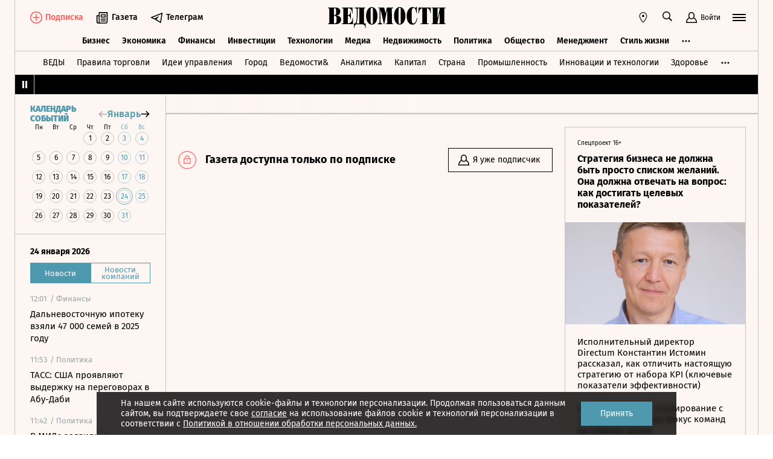

--- FILE ---
content_type: text/css; charset=utf-8
request_url: https://cdn10.vedomosti.ru/1.7.10/assets/PageNewspaper-60b1bd09.css
body_size: 1633
content:
.articles-preview-list{position:relative}.articles-preview-list__loader{transition:all .3s ease-in-out;display:flex;justify-content:center;align-items:center}.viewer{display:flex;align-items:center;justify-content:center;margin-top:30px;margin-left:auto;margin-right:auto}@media screen and (min-width: 1024px){.viewer{margin-top:40px;max-width:604px}}@media screen and (min-width: 1550px){.viewer{margin-top:50px}}.viewer__canvas{width:calc(100% - 40px);flex-shrink:0;transform:translate(calc(-100% - 20px))}.viewer__canvas.--last{transform:translate(calc(-100% + 20px))}@media screen and (min-width: 704px){.viewer__canvas{width:499px;height:682px}}@media screen and (min-width: 1024px){.viewer__canvas{width:407px;height:563px}}.viewer__canvas-bottom{display:flex;justify-content:space-between;align-items:center;margin-top:15px;margin-right:20px}@media screen and (min-width: 704px){.viewer__canvas-bottom{margin-left:20px}}@media screen and (min-width: 1024px){.viewer__canvas-bottom{margin-left:30px;margin-right:30px}}.viewer__canvas-container--inner{display:flex;align-items:center;overflow:hidden;height:calc((100vw - 60px)*1.3);min-height:400px;margin-right:-20px;margin-left:-20px}@media screen and (min-width: 704px){.viewer__canvas-container--inner{margin-left:20px;margin-right:20px;width:499px;height:100%}}@media screen and (min-width: 1024px){.viewer__canvas-container--inner{margin-left:30px;margin-right:30px;width:407px}}.viewer__canvas-container--inner canvas.--moving{transition:transform var(--transitionDuration) ease}.viewer__canvas-container--inner canvas:not(:last-child){margin-right:20px}.viewer__nav-btn{display:none;cursor:pointer}.viewer__nav-btn:disabled{cursor:not-allowed}@media screen and (min-width: 704px){.viewer__nav-btn{position:relative;display:block}}.viewer__nav-btn .viewer__arrow{position:absolute;top:10px;left:10px}.viewer__nav-btn .viewer__arrow--left{transform:rotate(180deg)}.viewer__nav-btn--inactive{color:#0000001a}.viewer__pages{font-family:Fira Sans;font-size:16px;font-weight:500;line-height:26px;color:#b1aca9;margin:0}.viewer__page--active{font-weight:700;color:#000}.tippy-box[data-theme~=primary]{background-color:#041c22}.tippy-box[data-theme~=primary][data-placement^=bottom]>.tippy-arrow:before{border-bottom-color:#041c22}.tippy-box{border-radius:0}.tippy-content{padding:0}.newspaper-page__body{width:100%}@media screen and (min-width: 1550px){.newspaper-page__body{width:833px}}@media screen and (min-width: 704px){.newspaper-page .article-preview-item__main{width:100%!important}}.newspaper-page__title{font-size:26px;line-height:31px;font-weight:700}@media screen and (min-width: 704px){.newspaper-page__title{font-size:32px;line-height:38px;font-weight:900}}@media screen and (min-width: 1024px){.newspaper-page__title{font-size:34px;line-height:41px}}@media screen and (min-width: 1550px){.newspaper-page__title{font-size:36px;line-height:43px}}.newspaper-page__paywall{width:100%}@media screen and (min-width: 910px){.newspaper-page__paywall{width:620px}}@media screen and (min-width: 1550px){.newspaper-page__paywall{width:650px}}.newspaper-page__container{display:flex;flex-direction:row;justify-content:space-between}.newspaper-page__head{display:flex;flex-wrap:wrap;flex-direction:column;justify-content:space-between;margin-top:20px}@media screen and (min-width: 704px){.newspaper-page__head{align-items:center;flex-direction:row;margin-top:30px}}@media screen and (min-width: 1550px){.newspaper-page__head{margin-top:40px}}.newspaper-page__head input{background-color:#fdf6f2}.newspaper-page__datepicker{color:#000;display:flex;align-items:center;font-size:14px}.newspaper-page__datepicker>span{margin-right:10px}@media (max-width: 329px){.newspaper-page__datepicker .datepicker__popup{margin-left:-10px}.newspaper-page__datepicker .datepicker__triangle{margin-left:10px}}.newspaper-page__attachments{margin-top:15px}@media screen and (min-width: 1024px){.newspaper-page__attachments{margin-top:0}}.newspaper-page__attachment{align-items:center;border-bottom:1px dotted white;color:var(--ved-main-color, #4f99af);cursor:pointer;display:inline-flex;font-size:14px;transition:opacity .3s ease-in-out}.newspaper-page__attachment span{color:#000}.newspaper-page__attachment:hover{opacity:.5}.newspaper-page__attachment svg{margin-right:5px}.newspaper-page__attachment:not(:last-child){margin-right:30px}@media screen and (min-width: 320px){.newspaper-page__attachment:not(:last-child){margin-bottom:10px}}@media screen and (min-width: 375px){.newspaper-page__attachment:not(:last-child){margin-bottom:0}}@media screen and (min-width: 704px){.newspaper-page__attachment:not(:last-child){margin-right:20px}}@media screen and (min-width: 1550px){.newspaper-page__attachment:not(:last-child){margin-right:30px}}.newspaper-page__denied{font-size:14px;line-height:18px;margin-top:25px}@media screen and (min-width: 1550px){.newspaper-page__denied{margin-top:0}}.newspaper-page__articles{display:flex;justify-content:space-between;margin-top:30px}@media screen and (min-width: 375px){.newspaper-page__articles{margin-top:40px}}@media screen and (min-width: 704px){.newspaper-page__articles{margin-top:60px;display:block}}@media screen and (min-width: 1550px){.newspaper-page__articles{margin-top:70px}}.newspaper-page__articles-content{display:flex;flex-direction:column;flex:1}.newspaper-page__sidebar{display:none;width:300px;margin-left:20px;margin-bottom:20px}@media screen and (min-width: 1024px){.newspaper-page__sidebar{display:block}}.newspaper-page__banner{display:none;width:300px;min-height:600px;height:auto;background-color:transparent;position:sticky;top:73px;align-self:flex-start}@media screen and (min-width: 1024px){.newspaper-page__banner{display:block}}.newspaper-page .adfox--300x600{align-self:flex-start;background-color:#f6f8fa;height:600px;position:sticky;top:80px;width:300px}.newspaper-page__article{display:flex;flex-direction:column;margin:0;padding:0}.newspaper-page__article:not(:last-of-type){margin-bottom:40px}@media screen and (min-width: 704px){.newspaper-page__article:not(:last-of-type){margin-bottom:50px}}.newspaper-page__article-title{color:var(--ved-main-color, var(--ved-main-color, #4f99af));font-size:20px;line-height:23px;margin-bottom:15px;text-transform:uppercase;font-weight:900}@media screen and (min-width: 704px){.newspaper-page__article-title{margin-bottom:20px}}@media screen and (min-width: 320px){.newspaper-page .article-preview-item{padding:15px 0}}@media screen and (min-width: 704px){.newspaper-page .article-preview-item{padding:10px 0}}@media screen and (min-width: 320px){.newspaper-page .datepicker__popup{right:-10px}}@media screen and (min-width: 704px){.newspaper-page .datepicker__popup{right:-150px}}.newspaper-page .--spb .newspaper__spb-logo{margin-bottom:20px}@media screen and (min-width: 1024px){.newspaper-page .--spb .newspaper__spb-logo{margin-bottom:40px}}.newspaper-page .--spb .newspaper-page__title{font-weight:900}@media screen and (min-width: 1024px){.newspaper-page .--spb .newspaper-page__title{font-size:36px;font-weight:700;line-height:43.2px}}.newspaper-page .--spb .newspaper-page__datepicker span{font-weight:500}.newspaper-page .--spb .newspaper-page__attachment{border-bottom:none}.newspaper-page .--spb .newspaper-page__attachments{margin-top:20px}.newspaper-page .--spb .newspaper-page__article-title{margin-bottom:10px}@media screen and (min-width: 1024px){.newspaper-page .--spb .newspaper-page__article-title{margin-bottom:20px}}.newspaper-page .--spb .article-preview-item{padding:5px 0}.newspaper-page .--spb .article-preview-item__info{align-self:auto}


--- FILE ---
content_type: text/javascript; charset=utf-8
request_url: https://cdn10.vedomosti.ru/1.7.10/assets/DatePicker-363457e1.js
body_size: 2226
content:
import{y as he,v as ye,f as y,x as c,w as J,o as _e,N as me,aQ as pe,B as r,X as o,P as f,ab as ke,$ as g,O as I,T as R,W as T,a7 as C,a8 as O,a2 as U,a4 as x,C as De,at as we,Q as ge}from"./vendor-51bcb806.js";import{b as Z,L as Ce}from"./index-8d2162ce.js";const Oe={class:"datepicker__field"},Se=["placeholder","value"],be={key:0,ref:"popup",class:"datepicker__popup"},Ee={key:0,class:"datepicker__loader"},Fe={class:"datepicker__body"},Me={class:"datepicker__switchers"},Ie=["onClick"],Te=["onClick"],xe={class:"datepicker__calendar"},Ae=["onClick"],Ne=he({__name:"DatePicker",props:{canSetNull:{type:Boolean},isDayDisabled:{type:Function,default:()=>!1},isLoading:{type:Boolean},placeholder:{default:"__.__.____"},range:{type:[Function,Array],default:()=>[1999,new Date().getFullYear()]},value:{default:""}},emits:["switchUpdate","selected"],setup(_,{emit:ee}){const z=ye(),A=ee,m=["Январь","Февраль","Март","Апрель","Май","Июнь","Июль","Август","Сентябрь","Октябрь","Ноябрь","Декабрь"],te=["Пн","Вт","Ср","Чт","Пт","Сб","Вс"],i=_,B=y({lazy:!1,mask:Date}),E=y(!1),p=y(""),h=y(""),K=y(null),n=y({day:0,month:0,year:0}),L=y(!1),ae=e=>{const a=Math.abs(new Date().getTimezoneOffset()),s=Math.abs(a);if(s!==180){const v=(s>360?s/2:s)+180,D=typeof e=="string"?new Date(e).getTime():e.getTime();return new Date(D+v*6e4)}return e};c(()=>z.getters["viewport/isMobileOrTablet"]),c(()=>z.getters.viewport["viewport/isTabletOrHigher"]);const F=c(()=>{const{day:e,month:t,year:u}=n.value;return e&&t&&u}),N=c(()=>{if(F.value){const{day:e,month:t,year:u}=n.value;return new Date(u,t-1,e)}return null}),$=c(()=>{const e=new Date;return{day:e.getDate(),month:e.getMonth()+1,year:e.getFullYear()}}),k=c(()=>F.value?n.value:$.value),S=c(()=>m[k.value.month-1]),H=(e=[],t=0)=>{const u=Math.ceil(e.length/t),a=new Array(u).fill([]);let s=u-1;for(;s>=0;){const l=s*t,v=l+t;a[s]=e.slice(l,v),s--}return a},ne=c(()=>{const e=i.range[0],t=i.range[1];if(e&&t){const u=t-e+1;return Array.from(new Array(u),(a,s)=>e+s)}return[]}),b=c(()=>k.value.year),P=c(()=>({months:{rows:H(m,3),title:S.value},years:{rows:H(ne.value,4),title:b.value}})),G=c(()=>P.value[h.value]),W=e=>{const t=ae(e),u=t.getDate(),a=t.getMonth()+1,s=t.getFullYear();n.value={day:u,month:a,year:s}},d=c({get(){return N.value?new Date(N.value).toLocaleDateString("ru-RU",{year:"numeric",month:"2-digit",day:"2-digit"}):new Date(i.value).toLocaleDateString("ru-RU",{year:"numeric",month:"2-digit",day:"2-digit"})||null},set(e){if(!e){n.value={day:0,month:0,year:0};return}const[t,u,a]=e.split("."),s=new Date(parseInt(a,10),parseInt(u,10)-1,parseInt(t,10));W(s)}}),ue=c(()=>{const{month:t,year:u}=k.value,a=new Date(u,t-1),s=new Date(u,t,0),l=a.getDay(),v=l===0?6:l-1,D=s.getDate()+v,X=Math.ceil(D/7),Y=new Array(X*7).fill(null),V=new Array(X).fill([]);let w=Y.length-1,M=V.length-1;for(;w>=0;)w>=v&&w<D&&(Y[w]=w-v+1),w--;for(;M>=0;){const q=M*7,fe=q+7;V[M]=Y.slice(q,fe),M--}return V}),se=()=>{const e=i.range[0],t=i.range[1],u=new Date(e,0),a=new Date(t+1,0);B.value={...B.value,min:u,max:a}},le=(e,t=!0)=>{i.isDayDisabled&&i.isDayDisabled(e,m.indexOf(S.value)+1,b.value)||(n.value.day=e,n.value.month=m.indexOf(S.value)+1,n.value.year=b.value,j(),p.value=d.value,t&&(E.value=!1))},re=({target:{value:e}})=>{if(!L.value)return;L.value=!1;const t=8,u=e.replace(/\D/g,""),{length:a}=u;if(i.canSetNull&&!a){d.value=p.value="";return}a<t?d.value=p:(j(),p.value=e)},oe=({detail:e})=>{const t=e.unmaskedValue;t!==d.value&&(d.value=t,L.value=!0)},ie=()=>{E.value=!0,ge(()=>{!n.value.day&&!n.value.month&&!n.value.year&&i.value&&W(i.value)})},ce=e=>ve(e),de=e=>{switch(h.value){case"months":{const t=m.indexOf(e);t!==-1&&(n.value.month=t+1);break}case"years":{n.value.year=e;break}}A("switchUpdate",n.value),h.value="",!F.value&&(n.value={day:n.value.day?n.value.day:k.value.day,month:n.value.month?n.value.month:k.value.month,year:n.value.year?n.value.year:k.value.year})},Q=({target:e})=>{K.value.contains(e)||(E.value=!1)},ve=e=>{h.value=h.value===e?null:e},j=()=>{const e=new Date(i.value);if(i.isDayDisabled&&i.isDayDisabled(n.value.day,n.value.month,n.value.year)||i.isLoading)return W(e);N.value||(d.value=""),d.value!==p.value&&A("selected",n.value)};return J(d,()=>{if(d.value){const[t,u,a]=d.value.split(".");t&&u&&a&&(n.value={day:parseInt(t,10),month:parseInt(u,10),year:parseInt(a,10)});return}const e=$.value;n.value={day:e.day,month:e.month,year:e.year}}),_e(()=>{p.value=d.value,se(),J(n,e=>{if(F.value)return A("switchUpdate",e)}),window.addEventListener("click",Q)}),me(()=>{window.removeEventListener("click",Q)}),(e,t)=>{const u=pe("mask");return r(),o("div",{ref_key:"datepicker",ref:K,class:"datepicker"},[f("div",Oe,[ke(f("input",{autocomplete:"off",class:"datepicker__input",type:"text",placeholder:_.placeholder,value:d.value,onBlur:re,onComplete:oe,onFocus:ie},null,40,Se),[[u,B.value]]),g(Z,{class:"datepicker__icon",name:"datepicker",height:"16",width:"16",color:"currentColor"})]),g(R,{name:"slide-up"},{default:I(()=>[E.value?(r(),o("div",be,[t[0]||(t[0]=f("div",{class:"datepicker__triangle"},null,-1)),g(R,{name:"fade"},{default:I(()=>[_.isLoading?(r(),o("div",Ee,[g(Ce,{"is-loading":_.isLoading},null,8,["is-loading"])])):T("",!0)]),_:1}),f("div",Fe,[f("header",Me,[(r(!0),o(C,null,O(Object.entries(P.value),([a,{title:s}])=>(r(),o("div",{key:a,class:U(["datepicker__switcher",{"--active":a===h.value}]),onClick:l=>ce(a)},[f("span",null,x(s),1),g(Z,{name:"chevron-thick",height:"10",width:"10",color:"currentColor"})],10,Ie))),128))]),g(R,{name:"fade"},{default:I(()=>[G.value?(r(),De(we,{key:0,class:"datepicker__overflow",tag:"div"},{default:I(()=>[(r(),o("table",{key:h.value},[(r(!0),o(C,null,O(G.value.rows,(a,s)=>(r(),o("tr",{key:s},[(r(!0),o(C,null,O(a,(l,v)=>(r(),o("td",{key:v},[f("div",{class:U(["datepicker__overflow-cell",{"--active":l===(h.value==="years"?b.value:S.value)}]),onClick:D=>de(l)},x(l),11,Te)]))),128))]))),128))]))]),_:1})):T("",!0)]),_:1}),f("table",xe,[f("tr",null,[(r(),o(C,null,O(te,a=>f("th",{key:a},x(a),1)),64))]),(r(!0),o(C,null,O(ue.value,(a,s)=>(r(),o("tr",{key:s},[(r(!0),o(C,null,O(a,(l,v)=>(r(),o("td",{key:v},[l?(r(),o("div",{key:0,class:U(["datepicker__day",{"--active":l===n.value.day,"--disabled":_.isDayDisabled&&_.isDayDisabled(l,m.indexOf(S.value)+1,b.value)}]),onClick:D=>le(l)},x(l),11,Ae)):T("",!0)]))),128))]))),128))])])],512)):T("",!0)]),_:1})],512)}}});export{Ne as _};


--- FILE ---
content_type: text/javascript; charset=utf-8
request_url: https://cdn10.vedomosti.ru/1.7.10/assets/PageNewspaper-3a0c54de.js
body_size: 5711
content:
import{P as $u}from"./PageError-a65fada1.js";import{n as uu}from"./date-c464e6b0.js";import{L as xu,b as x,z as eu,r as gu,s as wu,g as Du,a as Eu,l as Ru,T as $,I as iu,u as Su,Y as Nu,X as Lu}from"./index-8d2162ce.js";import{y as du,v as vu,B as c,X as _,P as p,a7 as su,a8 as pu,C as T,a3 as b,W as F,f as s,ax as Mu,x as w,o as yu,Q as Tu,$ as k,ad as Cu,aO as ju,ag as Yu,s as Vu,L as zu,w as Ou,p as tu,b2 as Uu,ai as Iu,z as Xu,O as Wu,a4 as au,a2 as Hu}from"./vendor-51bcb806.js";import{c as qu}from"./socials-9c99d80a.js";import{_ as Gu}from"./Banner-6c7b3c9d.js";import{_ as Ju}from"./BoxPaywall-b525d91e.js";import{_ as Qu}from"./DatePicker-363457e1.js";import{_ as Zu}from"./ArticlePreviewItem-01e064ba.js";import{_ as Ku}from"./Page-315f4a51.js";import{a as u4}from"./appMixin-ac80cb3c.js";import"./Search-265576db.js";import"./Tabs-bb7732c7.js";import"./SearchItem-3438dde8.js";import"./BaseImage-95243207.js";import"./sentry-1e036e84.js";import"./polyfills-c1924938.js";import"./axios-6ebb90a8.js";import"./imask/esm-a5ee6a66.js";import"./crypto-bn-ad2ee281.js";import"./elliptic-986dc63d.js";import"./lodash-3607a741.js";import"./Tooltip-a9f6f055.js";import"./logger-e10aea59.js";import"./no-photo-be2aac27.js";import"./PartnerTool-bee6f5a6.js";const e4={class:"articles-preview-list"},t4=du({__name:"NewspaperArticlesList",props:{hasLoader:{type:Boolean,default:!0},offset:{default:0},limit:{default:12},url:{default:""},withSubtitle:{type:Boolean,default:!1},authorsPageId:{default:0},isPage:{type:Boolean,default:!1},articles:{},isFetching:{type:Boolean}},setup(j){return vu(),(nu,X)=>(c(),_("div",e4,[p("div",null,[(c(!0),_(su,null,pu(j.articles,(m,d)=>(c(),_("div",{key:d},[(c(),T(b(Zu),{key:d,article:m,"with-date":!1,"with-subtitle":!1,class:"articles-preview-list__item"},null,8,["article"]))]))),128))]),j.isFetching?(c(),T(xu,{key:0,class:"articles-preview-list__loader"})):F("",!0)]))}});const a4={class:"viewer"},s4={class:"viewer__canvas-bottom"},n4={class:"viewer__pages"},r4=["href"],cu=1.5,l4=du({__name:"PDFViewer",props:{pdfUrl:{type:String,required:!0}},setup(j){const nu=vu(),X=j,m=s(1),d=s(!1),ru=s(null),D=Mu(null),g=s(null),Y=s(null),y=s(null),B=s(null),W=s(null),H=s(null),V=s(null),z=s(null),q=s(null),G=s(0),J=s(0),R=s(0),Z=s(0),S=s(!1),N=s(null),L=w(()=>nu.getters["viewport/isMobile"]),h={prev:W,current:H,next:V},K={},O=(u,n,l)=>{var fu;const a=(fu=h[n])==null?void 0:fu.value;if(!D.value||!a)return;const A=K[n],P=u+l;if(P<1||P>D.value.numPages){A.clearRect(0,0,a.width,a.height);return}D.value.getPage(P).then(ou=>{const Q=z.value,hu=q.value;if(Q==null&&hu==null)return;const _u=Q.getBoundingClientRect(),bu=_u.width||Q.offsetWidth,ku=_u.height||Q.offsetHeight,mu=ou.getViewport({scale:1}),Bu=bu/mu.width,Au=ku/mu.height,Fu=Math.min(Bu,Au),I=ou.getViewport({scale:Fu});P===1&&!N.value&&!L.value&&(N.value=I.height,Q.style.height=`${I.height}px`),a.height=I.height,a.width=I.width,L.value||(a.style.width=`${hu.offsetWidth}px`),a.style.height=`${I.height}px`;const Pu={canvasContext:A,viewport:I};ou.render(Pu)})},lu=()=>{var l,a;const u=X.pdfUrl;if(u){var{pdfjsLib:n}=globalThis;n.GlobalWorkerOptions.workerSrc="https://cdnjs.cloudflare.com/ajax/libs/pdf.js/4.7.76/pdf.worker.min.mjs",y.value.addEventListener("click",()=>f()),B.value.addEventListener("click",()=>f(!0)),(a=(l=z.value)==null?void 0:l.style)==null||a.setProperty("--transitionDuration",cu+"s"),n.getDocument(u).promise.then(A=>{D.value=A,g.value.textContent=D.value.numPages;for(const P of Object.keys(h))h[P].value&&(K[P]=h[P].value.getContext("2d"));U(m.value)})}},U=u=>{d.value=!0,e(u),O(u,"current",0),O(u,"prev",-1),O(u,"next",1),d.value=!1,Y.value.textContent=u},e=u=>{u===1?(y.value.classList.add("viewer__nav-btn--inactive"),y.value.setAttribute("disabled","")):(y.value.classList.remove("viewer__nav-btn--inactive"),y.value.removeAttribute("disabled")),u===D.value.numPages?(B.value.classList.add("viewer__nav-btn--inactive"),B.value.setAttribute("disabled","")):(B.value.classList.remove("viewer__nav-btn--inactive"),B.value.removeAttribute("disabled"))},t=u=>{d.value?ru.value=u:U(u)},o=()=>{(function(){var l;var u=document.createElement("script");u.type="module",u.async=!0,u.src="https://cdnjs.cloudflare.com/ajax/libs/pdf.js/4.7.76/pdf.min.mjs",u.charset="utf-8";var n=document.getElementsByTagName("script")[0];u.onload=()=>lu(),(l=n==null?void 0:n.parentNode)==null||l.insertBefore(u,n)})()},r=u=>{S.value||(G.value=u.touches[0].clientX,J.value=u.touches[0].clientY)},v=u=>{if(!S.value){const n=u.touches[0];R.value=G.value-n.clientX,Z.value=J.value-n.clientY;const l=Math.abs(R.value),a=Math.abs(Z.value);l>a&&u.preventDefault()}},i=u=>{const l=m.value===1,a=m.value===+g.value.textContent,A=m.value===+g.value.textContent-1;S.value||(S.value=!0,R.value>50&&!a&&f(!0,A),R.value<-50&&!l&&f(!1),setTimeout(()=>{S.value=!1},cu*1e3+20)),G.value=0,R.value=0},f=(u=!1,n=!1)=>{let l="calc(0% - 0px)";u&&(l="calc(-200% - 40px)"),n&&(l="calc(-200%)");for(const a of Object.keys(h))h[a].value&&(h[a].value.classList.add("--moving"),h[a].value.style.transform=`translate(${l})`,n?h[a].value.classList.add("--last"):h[a].value.classList.remove("--last"));setTimeout(()=>{u?E():C(),M()},cu*1e3)},C=()=>{m.value<=1||(m.value--,t(m.value))},E=async()=>{m.value>=D.value.numPages||(m.value++,t(m.value))},M=()=>{for(const u of Object.keys(h))h[u].value&&(h[u].value.classList.remove("--moving"),h[u].value.style.removeProperty("transform"))};return yu(()=>{Tu(()=>{o()})}),(u,n)=>(c(),_("div",a4,[p("button",{class:"viewer__nav-btn --left",ref_key:"prevPageRef",ref:y},[k(x,{name:"circle",width:"40",height:"40",color:"currentColor"}),k(x,{name:"arrow-opinion",width:"20",height:"20",color:"currentColor",class:"viewer__arrow viewer__arrow--left"})],512),p("div",{ref_key:"canvasContainerRef",ref:z,class:"viewer__canvas-container"},[p("div",{ref_key:"canvasInnerContainerRef",ref:q,class:"viewer__canvas-container--inner",onTouchstart:r,onTouchmove:v,onTouchend:i},[p("canvas",{id:"pdfCanvasPrev",ref_key:"canvasRefPrev",ref:W,class:"viewer__canvas --moving"},null,512),p("canvas",{id:"pdfCanvas",ref_key:"canvasRefCurrent",ref:H,class:"viewer__canvas --moving"},null,512),p("canvas",{id:"pdfCanvasNext",ref_key:"canvasRefNext",ref:V,class:"viewer__canvas --moving"},null,512)],544),p("div",s4,[p("p",n4,[p("span",{class:"viewer__page--active",ref_key:"pageNumRef",ref:Y},null,512),n[0]||(n[0]=Cu(" / ",-1)),p("span",{id:"page_count",ref_key:"pageCountRef",ref:g},null,512)]),p("a",{href:j.pdfUrl,target:"_blank"},[k(x,{name:"fullscreen",width:"20",height:"20"})],8,r4)])],512),p("button",{class:"viewer__nav-btn --right",ref_key:"nextPageRef",ref:B},[k(x,{name:"circle",width:"40",height:"40",color:"currentColor"}),k(x,{name:"arrow-opinion",width:"20",height:"20",color:"currentColor",class:"viewer__arrow"})],512)]))}});const o4={class:"newspaper-page__container"},i4={class:"newspaper-page__title"},c4={class:"newspaper-page__head"},p4={class:"newspaper-page__datepicker"},d4={key:0,class:"newspaper-page__attachments"},v4=["href"],f4={key:1,class:"newspaper-page__denied"},h4={key:3,class:"newspaper-page__articles"},_4={class:"newspaper-page__articles-content"},m4={class:"newspaper-page__article-title"},g4={key:1,class:"newspaper-page__paywall"},w4={key:2,class:"newspaper-page__sidebar"},D4={key:0,class:"newspaper-page__banner"},E4={mixins:[u4]},q4=du({...E4,__name:"PageNewspaper",setup(j){const{redirect:nu}=ju(),X=vu(),m=Yu(),d=Vu(),ru=zu("adfox"),D=s([]),g=s({}),Y=s({}),y=s(!1),B=s(0),W=s(0),H=s(!0),V=s(new Array(12).fill([]));s(null);const z=w(()=>$()||iu()),q=w(()=>!1),G=w(()=>!q.value&&(S.value||$()||iu())),J=w(()=>{if(!L.value)return null;const e=L.value.filter(t=>t.url.endsWith(".pdf"));return e.length?e[0].url:null}),R=async e=>{const t=[],o=await eu.$api.get(`/documents/bound?ids=${e}`);for(const r of o){const{categories:v}=r,{newspaper:i}=v;if(!i)continue;r.url=Su(r.url);const f=t.find(({title:C})=>C===i.title);if(f)f.items.push(r);else{const{position:C,title:E}=i;t.push({items:[r],position:C,title:E})}}D.value=t.sort((r,v)=>r.position-v.position),H.value=!1},Z=async()=>{const e=`${d.params.year}/${d.params.month}/${d.params.day}`,t=/^[0-9]{4}[\\/][0-9]{2}[\\/][0-9]{2}$/g,o=d.params.year==="last",r=t.test(e),v=(i,f)=>{const{published_at:C,title:E}=i,M=uu(new Date(C)),u=new Date(Date.now()),n=tu(u),l=tu(M),a=n.isSame(l,"day"),A=l.format("DD MMMM YYYY");return i.date={month:l.month()+1,year:l.year()},i.title=`${a?"Свежий номер":E} от ${A}`,i.published_at=l.toString(),i};if(o){const i=await eu.$api.get("/newspapers/last");return g.value=v(i.document)}if(r){let i="vedomosti.ru";(iu()||$())&&(i=Nu());const f=await eu.$api.get(`/documents/${i}/newspaper/${e}`);if(f.document.location)try{const E=new URL(f.document.location.startsWith("http")?f.document.location:`https://${f.document.location}`),M=E.pathname+E.search+E.hash;m.replace(M);return}catch{throw new Error("Newspaper page: invalid redirect URL.")}const C=f.document?f.document:{published_at:new Date(Number(d.params.year),Number(d.params.month)-1,Number(d.params.day)),title:"Номера отсутствуют"};return g.value=v(C)}throw new Error("Newspaper page: not a valid date.")},S=w(()=>X.getters["auth/isSubscriber"]),N=w(()=>X.getters["viewport/isDesktopOrHigher"]),L=w(()=>{const{boxes:e}=g.value;if(!(e!=null&&e.length))return null;const t={};e.forEach(v=>{for(const i of Object.keys(v))/epub|pdf/.test(i)&&(t[v.type]=v)});const o=[];t.newsrelease_epub&&o.push(t.newsrelease_epub),t.newsrelease_pdf?o.push(t.newsrelease_pdf):t.newsrelease_archive&&o.push(t.newsrelease_archive);const r={newsrelease_epub:"ePub",newsrelease_pdf:"PDF",newsrelease_archive:"PDF постранично"};return o.map(v=>{const{original:i}=v.epub||v.pdf,f="https://cdn5.vedomosti.ru",E=(n=>{const l=["Байт","КБ","МБ","ГБ"],a=Math.floor(Math.log(n)/Math.log(1024));return a===0?`${n} ${l[a]})`:`${Math.round(n/1024**a)} ${l[a]}`})(i.size),M=r[v.type],u=f+i.url;return{size:E,title:M,url:u}})});Ou(g,async e=>{const t=uu(new Date(e.published_at)),o=tu(t),r={month:o.month()+1,year:o.year()};await O(r)});const h=e=>!V.value[B.value].includes(e),K=({year:e,month:t,day:o})=>{const r=uu(new Date(e,t-1,o)),v=tu(r).format("YYYY/MM/DD");m.push(`/newspaper/${v}`)},O=async e=>{var v;const t=W.value===e.year,o=V.value[e.month-1];if(B.value=e.month-1,W.value=e.year,t&&Uu(o).length)return;y.value=!0;const r=await eu.$api.get(`/newspapers/${e.year}/${e.month}`);V.value[e.month-1]=(v=r.newsreleases)==null?void 0:v.map(({published_at:i})=>uu(new Date(i)).getDate()),y.value=!1},lu=async()=>{try{await Z(),Y.value={title:d.path==="/newspaper/last"?"Газета":g.value.title,subtitle:gu(),keywords:"Бизнес, Экономика, Финансы, Мнения, Политика, Технологии, Недвижимость, Авто, Менеджмент, Стиль жизни, Действующие лица, Расследования, Промышленность, ТЭК, Торговля и услуги, Агропром, Транспорт, Спорт, Макроэкономика, Бюджет, Госинвестиции, Мировая экономика, Налоги, Банки, Страхование, Аналитика, Власть, Демократия, Международные отношения, Безопасность, Социальная политика, Международная жизнь, Телекоммуникации, Интернет и digital, Медиа, ИТ-бизнес, Стройки и инфраструктура, Архитектура и дизайн, Тест-драйвы, Предпринимательство, Культура, Интервью",sharingTitle:wu(),image:Du(d.path),type:"website",url:`${Eu()}${d.path}`},await R(g.value.id)}catch(e){Ru({appid:"PageNewspaper",event:"/documents/bound?ids=${id}",level:"ERROR",description:String(e),requestMethod:"GET",pageUrl:d.fullPath})}},U=w(()=>{const e=Lu();return qu.call(this,Y.value,{useCDN:!1,projectSlug:e})});return Iu(()=>{Y.value={title:d.path==="/newspaper/last"?"Газета":g.value.title,subtitle:gu(),keywords:"Бизнес, Экономика, Финансы, Мнения, Политика, Технологии, Недвижимость, Авто, Менеджмент, Стиль жизни, Действующие лица, Расследования, Промышленность, ТЭК, Торговля и услуги, Агропром, Транспорт, Спорт, Макроэкономика, Бюджет, Госинвестиции, Мировая экономика, Налоги, Банки, Страхование, Аналитика, Власть, Демократия, Международные отношения, Безопасность, Социальная политика, Международная жизнь, Телекоммуникации, Интернет и digital, Медиа, ИТ-бизнес, Стройки и инфраструктура, Архитектура и дизайн, Тест-драйвы, Предпринимательство, Культура, Интервью",sharingTitle:wu(),image:Du(d.path),type:"website",url:`${Eu()}${d.path}`}}),Xu({title:w(()=>U.value.title),meta:w(()=>U.value.meta),link:w(()=>U.value.link)}),yu(async()=>{await lu()}),(e,t)=>g.value?(c(),T(Ku,{key:1,class:"newspaper-page"},{default:Wu(()=>[p("div",o4,[G.value?(c(),_("div",{key:0,class:Hu(`newspaper-page__body ${b($)()&&"--spb"}`)},[b($)()&&N.value?(c(),T(x,{key:0,name:"spb-lifestyle",width:"263",height:"68",class:"newspaper__spb-logo"})):b($)()&&!N.value?(c(),T(x,{key:1,name:"spb-lifestyle",width:"197",height:"51",class:"newspaper__spb-logo"})):F("",!0),p("h2",i4,au(g.value.title),1),p("div",c4,[p("div",p4,[t[0]||(t[0]=p("span",null,"Архив номеров:",-1)),k(Qu,{"is-day-disabled":h,"is-loading":y.value,value:g.value.published_at,onSwitchUpdate:O,onSelected:K},null,8,["is-loading","value"])]),z.value?(c(),_(su,{key:0},[(L.value||[]).length?(c(),_("div",d4,[(c(!0),_(su,null,pu(L.value,(o,r)=>(c(),_("a",{key:r,href:o.url,download:"",class:"newspaper-page__attachment",target:"_blank",rel:"nofollow noreferer"},[k(x,{name:"download",color:"currentColor",width:"13",height:"14"}),p("div",null,[Cu(" Скачать "+au(o.title)+" ",1),p("span",null,"("+au(o.size)+")",1)])],8,v4))),128))])):F("",!0)],64)):z.value&&!b($)?(c(),_("span",f4," Скачать газету в PDF или ePub можно будет завтра. ")):F("",!0)]),b($)()&&J.value?(c(),T(b(l4),{key:2,"pdf-url":J.value},null,8,["pdf-url"])):F("",!0),(D.value||[]).length?(c(),_("div",h4,[p("div",_4,[(c(!0),_(su,null,pu(D.value,({items:o,title:r})=>(c(),_("ul",{key:r,class:"newspaper-page__article"},[p("h2",m4,au(r),1),k(t4,{"has-loader":!1,articles:o,"is-fetching":H.value},null,8,["articles","is-fetching"])]))),128))])])):F("",!0)],2)):q.value?F("",!0):(c(),_("div",g4,[k(b(Ju),{"is-newspaper":!0})])),N.value?(c(),_("aside",w4,[N.value?(c(),_("div",D4,[k(Gu,{id:"adfox",unit:b(ru).units.Banner_300x600_2,class:"adfox--300x600 adfox--300x600--fade"},null,8,["unit"])])):F("",!0)])):F("",!0)])]),_:1})):(c(),T(b($u),{key:0}))}});export{q4 as default};
